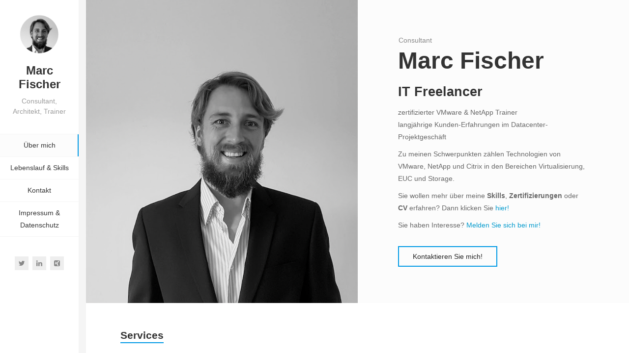

--- FILE ---
content_type: text/html; charset=UTF-8
request_url: https://www.marcfischer.de/
body_size: 10127
content:
<!DOCTYPE html>
<html dir="ltr" lang="de" prefix="og: https://ogp.me/ns#">

<head>
    <meta charset="UTF-8">
    <meta name="viewport" content="width=device-width">
    <link rel="profile" href="http://gmpg.org/xfn/11">
    <link rel="pingback" href="https://www.marcfischer.de/xmlrpc.php">
    <title>Über mich | Marc Fischer - IT Freelancer, Consultant &amp; Trainer</title>
	<style>img:is([sizes="auto" i], [sizes^="auto," i]) { contain-intrinsic-size: 3000px 1500px }</style>
	
		<!-- All in One SEO 4.8.9 - aioseo.com -->
	<meta name="robots" content="max-image-preview:large" />
	<link rel="canonical" href="https://www.marcfischer.de/" />
	<meta name="generator" content="All in One SEO (AIOSEO) 4.8.9" />
		<meta property="og:locale" content="de_DE" />
		<meta property="og:site_name" content="Marc Fischer - IT Freelancer, Consultant &amp; Trainer – IT-Freiberufler mit langjährigen Erfahrungen im Datacenter-Umfeld. Technologien von VMware, NetApp und Citrix in den Bereichen Virtualisierung, EUC und Storage." />
		<meta property="og:type" content="article" />
		<meta property="og:title" content="Über mich | Marc Fischer - IT Freelancer, Consultant &amp; Trainer" />
		<meta property="og:url" content="https://www.marcfischer.de/" />
		<meta property="article:published_time" content="2018-04-05T09:52:34+00:00" />
		<meta property="article:modified_time" content="2019-07-05T15:11:46+00:00" />
		<meta name="twitter:card" content="summary" />
		<meta name="twitter:title" content="Über mich | Marc Fischer - IT Freelancer, Consultant &amp; Trainer" />
		<script type="application/ld+json" class="aioseo-schema">
			{"@context":"https:\/\/schema.org","@graph":[{"@type":"BreadcrumbList","@id":"https:\/\/www.marcfischer.de\/#breadcrumblist","itemListElement":[{"@type":"ListItem","@id":"https:\/\/www.marcfischer.de#listItem","position":1,"name":"Home"}]},{"@type":"Organization","@id":"https:\/\/www.marcfischer.de\/#organization","name":"Marc Fischer - IT Freelancer, Consultant & Trainer","description":"IT-Freiberufler mit langj\u00e4hrigen Erfahrungen im Datacenter-Umfeld. Technologien von VMware, NetApp und Citrix in den Bereichen Virtualisierung, EUC und Storage.","url":"https:\/\/www.marcfischer.de\/"},{"@type":"WebPage","@id":"https:\/\/www.marcfischer.de\/#webpage","url":"https:\/\/www.marcfischer.de\/","name":"\u00dcber mich | Marc Fischer - IT Freelancer, Consultant & Trainer","inLanguage":"de-DE","isPartOf":{"@id":"https:\/\/www.marcfischer.de\/#website"},"breadcrumb":{"@id":"https:\/\/www.marcfischer.de\/#breadcrumblist"},"datePublished":"2018-04-05T09:52:34+02:00","dateModified":"2019-07-05T17:11:46+02:00"},{"@type":"WebSite","@id":"https:\/\/www.marcfischer.de\/#website","url":"https:\/\/www.marcfischer.de\/","name":"Marc Fischer - IT Freelancer, Consultant & Trainer","description":"IT-Freiberufler mit langj\u00e4hrigen Erfahrungen im Datacenter-Umfeld. Technologien von VMware, NetApp und Citrix in den Bereichen Virtualisierung, EUC und Storage.","inLanguage":"de-DE","publisher":{"@id":"https:\/\/www.marcfischer.de\/#organization"}}]}
		</script>
		<!-- All in One SEO -->

<link rel="alternate" type="application/rss+xml" title="Marc Fischer - IT Freelancer, Consultant &amp; Trainer &raquo; Feed" href="https://www.marcfischer.de/feed/" />
<link rel="alternate" type="application/rss+xml" title="Marc Fischer - IT Freelancer, Consultant &amp; Trainer &raquo; Kommentar-Feed" href="https://www.marcfischer.de/comments/feed/" />
<script type="text/javascript">
/* <![CDATA[ */
window._wpemojiSettings = {"baseUrl":"https:\/\/s.w.org\/images\/core\/emoji\/16.0.1\/72x72\/","ext":".png","svgUrl":"https:\/\/s.w.org\/images\/core\/emoji\/16.0.1\/svg\/","svgExt":".svg","source":{"concatemoji":"https:\/\/www.marcfischer.de\/wp-includes\/js\/wp-emoji-release.min.js?ver=6.8.3"}};
/*! This file is auto-generated */
!function(s,n){var o,i,e;function c(e){try{var t={supportTests:e,timestamp:(new Date).valueOf()};sessionStorage.setItem(o,JSON.stringify(t))}catch(e){}}function p(e,t,n){e.clearRect(0,0,e.canvas.width,e.canvas.height),e.fillText(t,0,0);var t=new Uint32Array(e.getImageData(0,0,e.canvas.width,e.canvas.height).data),a=(e.clearRect(0,0,e.canvas.width,e.canvas.height),e.fillText(n,0,0),new Uint32Array(e.getImageData(0,0,e.canvas.width,e.canvas.height).data));return t.every(function(e,t){return e===a[t]})}function u(e,t){e.clearRect(0,0,e.canvas.width,e.canvas.height),e.fillText(t,0,0);for(var n=e.getImageData(16,16,1,1),a=0;a<n.data.length;a++)if(0!==n.data[a])return!1;return!0}function f(e,t,n,a){switch(t){case"flag":return n(e,"\ud83c\udff3\ufe0f\u200d\u26a7\ufe0f","\ud83c\udff3\ufe0f\u200b\u26a7\ufe0f")?!1:!n(e,"\ud83c\udde8\ud83c\uddf6","\ud83c\udde8\u200b\ud83c\uddf6")&&!n(e,"\ud83c\udff4\udb40\udc67\udb40\udc62\udb40\udc65\udb40\udc6e\udb40\udc67\udb40\udc7f","\ud83c\udff4\u200b\udb40\udc67\u200b\udb40\udc62\u200b\udb40\udc65\u200b\udb40\udc6e\u200b\udb40\udc67\u200b\udb40\udc7f");case"emoji":return!a(e,"\ud83e\udedf")}return!1}function g(e,t,n,a){var r="undefined"!=typeof WorkerGlobalScope&&self instanceof WorkerGlobalScope?new OffscreenCanvas(300,150):s.createElement("canvas"),o=r.getContext("2d",{willReadFrequently:!0}),i=(o.textBaseline="top",o.font="600 32px Arial",{});return e.forEach(function(e){i[e]=t(o,e,n,a)}),i}function t(e){var t=s.createElement("script");t.src=e,t.defer=!0,s.head.appendChild(t)}"undefined"!=typeof Promise&&(o="wpEmojiSettingsSupports",i=["flag","emoji"],n.supports={everything:!0,everythingExceptFlag:!0},e=new Promise(function(e){s.addEventListener("DOMContentLoaded",e,{once:!0})}),new Promise(function(t){var n=function(){try{var e=JSON.parse(sessionStorage.getItem(o));if("object"==typeof e&&"number"==typeof e.timestamp&&(new Date).valueOf()<e.timestamp+604800&&"object"==typeof e.supportTests)return e.supportTests}catch(e){}return null}();if(!n){if("undefined"!=typeof Worker&&"undefined"!=typeof OffscreenCanvas&&"undefined"!=typeof URL&&URL.createObjectURL&&"undefined"!=typeof Blob)try{var e="postMessage("+g.toString()+"("+[JSON.stringify(i),f.toString(),p.toString(),u.toString()].join(",")+"));",a=new Blob([e],{type:"text/javascript"}),r=new Worker(URL.createObjectURL(a),{name:"wpTestEmojiSupports"});return void(r.onmessage=function(e){c(n=e.data),r.terminate(),t(n)})}catch(e){}c(n=g(i,f,p,u))}t(n)}).then(function(e){for(var t in e)n.supports[t]=e[t],n.supports.everything=n.supports.everything&&n.supports[t],"flag"!==t&&(n.supports.everythingExceptFlag=n.supports.everythingExceptFlag&&n.supports[t]);n.supports.everythingExceptFlag=n.supports.everythingExceptFlag&&!n.supports.flag,n.DOMReady=!1,n.readyCallback=function(){n.DOMReady=!0}}).then(function(){return e}).then(function(){var e;n.supports.everything||(n.readyCallback(),(e=n.source||{}).concatemoji?t(e.concatemoji):e.wpemoji&&e.twemoji&&(t(e.twemoji),t(e.wpemoji)))}))}((window,document),window._wpemojiSettings);
/* ]]> */
</script>
<style id='wp-emoji-styles-inline-css' type='text/css'>

	img.wp-smiley, img.emoji {
		display: inline !important;
		border: none !important;
		box-shadow: none !important;
		height: 1em !important;
		width: 1em !important;
		margin: 0 0.07em !important;
		vertical-align: -0.1em !important;
		background: none !important;
		padding: 0 !important;
	}
</style>
<link rel='stylesheet' id='wp-block-library-css' href='https://www.marcfischer.de/wp-includes/css/dist/block-library/style.min.css?ver=6.8.3' type='text/css' media='all' />
<style id='classic-theme-styles-inline-css' type='text/css'>
/*! This file is auto-generated */
.wp-block-button__link{color:#fff;background-color:#32373c;border-radius:9999px;box-shadow:none;text-decoration:none;padding:calc(.667em + 2px) calc(1.333em + 2px);font-size:1.125em}.wp-block-file__button{background:#32373c;color:#fff;text-decoration:none}
</style>
<link rel='stylesheet' id='mediaelement-css' href='https://www.marcfischer.de/wp-includes/js/mediaelement/mediaelementplayer-legacy.min.css?ver=4.2.17' type='text/css' media='all' />
<link rel='stylesheet' id='wp-mediaelement-css' href='https://www.marcfischer.de/wp-includes/js/mediaelement/wp-mediaelement.min.css?ver=6.8.3' type='text/css' media='all' />
<style id='jetpack-sharing-buttons-style-inline-css' type='text/css'>
.jetpack-sharing-buttons__services-list{display:flex;flex-direction:row;flex-wrap:wrap;gap:0;list-style-type:none;margin:5px;padding:0}.jetpack-sharing-buttons__services-list.has-small-icon-size{font-size:12px}.jetpack-sharing-buttons__services-list.has-normal-icon-size{font-size:16px}.jetpack-sharing-buttons__services-list.has-large-icon-size{font-size:24px}.jetpack-sharing-buttons__services-list.has-huge-icon-size{font-size:36px}@media print{.jetpack-sharing-buttons__services-list{display:none!important}}.editor-styles-wrapper .wp-block-jetpack-sharing-buttons{gap:0;padding-inline-start:0}ul.jetpack-sharing-buttons__services-list.has-background{padding:1.25em 2.375em}
</style>
<style id='global-styles-inline-css' type='text/css'>
:root{--wp--preset--aspect-ratio--square: 1;--wp--preset--aspect-ratio--4-3: 4/3;--wp--preset--aspect-ratio--3-4: 3/4;--wp--preset--aspect-ratio--3-2: 3/2;--wp--preset--aspect-ratio--2-3: 2/3;--wp--preset--aspect-ratio--16-9: 16/9;--wp--preset--aspect-ratio--9-16: 9/16;--wp--preset--color--black: #000000;--wp--preset--color--cyan-bluish-gray: #abb8c3;--wp--preset--color--white: #ffffff;--wp--preset--color--pale-pink: #f78da7;--wp--preset--color--vivid-red: #cf2e2e;--wp--preset--color--luminous-vivid-orange: #ff6900;--wp--preset--color--luminous-vivid-amber: #fcb900;--wp--preset--color--light-green-cyan: #7bdcb5;--wp--preset--color--vivid-green-cyan: #00d084;--wp--preset--color--pale-cyan-blue: #8ed1fc;--wp--preset--color--vivid-cyan-blue: #0693e3;--wp--preset--color--vivid-purple: #9b51e0;--wp--preset--color--sunglow: #ffcd38;--wp--preset--color--flamingo: #e65959;--wp--preset--color--shamrock: #34c7a9;--wp--preset--color--light-slate-blue: #a878ff;--wp--preset--color--hit-pink: #f9966f;--wp--preset--color--medium-turquoise: #2fc0d1;--wp--preset--color--cardinal: #c7243f;--wp--preset--color--pacific-blue: #f57c02;--wp--preset--color--very-light-gray: #f5f5f5;--wp--preset--color--light-gray: #e5e5e5;--wp--preset--color--dark-gray: #555;--wp--preset--color--very-dark-gray: #333;--wp--preset--gradient--vivid-cyan-blue-to-vivid-purple: linear-gradient(135deg,rgba(6,147,227,1) 0%,rgb(155,81,224) 100%);--wp--preset--gradient--light-green-cyan-to-vivid-green-cyan: linear-gradient(135deg,rgb(122,220,180) 0%,rgb(0,208,130) 100%);--wp--preset--gradient--luminous-vivid-amber-to-luminous-vivid-orange: linear-gradient(135deg,rgba(252,185,0,1) 0%,rgba(255,105,0,1) 100%);--wp--preset--gradient--luminous-vivid-orange-to-vivid-red: linear-gradient(135deg,rgba(255,105,0,1) 0%,rgb(207,46,46) 100%);--wp--preset--gradient--very-light-gray-to-cyan-bluish-gray: linear-gradient(135deg,rgb(238,238,238) 0%,rgb(169,184,195) 100%);--wp--preset--gradient--cool-to-warm-spectrum: linear-gradient(135deg,rgb(74,234,220) 0%,rgb(151,120,209) 20%,rgb(207,42,186) 40%,rgb(238,44,130) 60%,rgb(251,105,98) 80%,rgb(254,248,76) 100%);--wp--preset--gradient--blush-light-purple: linear-gradient(135deg,rgb(255,206,236) 0%,rgb(152,150,240) 100%);--wp--preset--gradient--blush-bordeaux: linear-gradient(135deg,rgb(254,205,165) 0%,rgb(254,45,45) 50%,rgb(107,0,62) 100%);--wp--preset--gradient--luminous-dusk: linear-gradient(135deg,rgb(255,203,112) 0%,rgb(199,81,192) 50%,rgb(65,88,208) 100%);--wp--preset--gradient--pale-ocean: linear-gradient(135deg,rgb(255,245,203) 0%,rgb(182,227,212) 50%,rgb(51,167,181) 100%);--wp--preset--gradient--electric-grass: linear-gradient(135deg,rgb(202,248,128) 0%,rgb(113,206,126) 100%);--wp--preset--gradient--midnight: linear-gradient(135deg,rgb(2,3,129) 0%,rgb(40,116,252) 100%);--wp--preset--font-size--small: 13px;--wp--preset--font-size--medium: 20px;--wp--preset--font-size--large: 36px;--wp--preset--font-size--x-large: 42px;--wp--preset--spacing--20: 0.44rem;--wp--preset--spacing--30: 0.67rem;--wp--preset--spacing--40: 1rem;--wp--preset--spacing--50: 1.5rem;--wp--preset--spacing--60: 2.25rem;--wp--preset--spacing--70: 3.38rem;--wp--preset--spacing--80: 5.06rem;--wp--preset--shadow--natural: 6px 6px 9px rgba(0, 0, 0, 0.2);--wp--preset--shadow--deep: 12px 12px 50px rgba(0, 0, 0, 0.4);--wp--preset--shadow--sharp: 6px 6px 0px rgba(0, 0, 0, 0.2);--wp--preset--shadow--outlined: 6px 6px 0px -3px rgba(255, 255, 255, 1), 6px 6px rgba(0, 0, 0, 1);--wp--preset--shadow--crisp: 6px 6px 0px rgba(0, 0, 0, 1);}:where(.is-layout-flex){gap: 0.5em;}:where(.is-layout-grid){gap: 0.5em;}body .is-layout-flex{display: flex;}.is-layout-flex{flex-wrap: wrap;align-items: center;}.is-layout-flex > :is(*, div){margin: 0;}body .is-layout-grid{display: grid;}.is-layout-grid > :is(*, div){margin: 0;}:where(.wp-block-columns.is-layout-flex){gap: 2em;}:where(.wp-block-columns.is-layout-grid){gap: 2em;}:where(.wp-block-post-template.is-layout-flex){gap: 1.25em;}:where(.wp-block-post-template.is-layout-grid){gap: 1.25em;}.has-black-color{color: var(--wp--preset--color--black) !important;}.has-cyan-bluish-gray-color{color: var(--wp--preset--color--cyan-bluish-gray) !important;}.has-white-color{color: var(--wp--preset--color--white) !important;}.has-pale-pink-color{color: var(--wp--preset--color--pale-pink) !important;}.has-vivid-red-color{color: var(--wp--preset--color--vivid-red) !important;}.has-luminous-vivid-orange-color{color: var(--wp--preset--color--luminous-vivid-orange) !important;}.has-luminous-vivid-amber-color{color: var(--wp--preset--color--luminous-vivid-amber) !important;}.has-light-green-cyan-color{color: var(--wp--preset--color--light-green-cyan) !important;}.has-vivid-green-cyan-color{color: var(--wp--preset--color--vivid-green-cyan) !important;}.has-pale-cyan-blue-color{color: var(--wp--preset--color--pale-cyan-blue) !important;}.has-vivid-cyan-blue-color{color: var(--wp--preset--color--vivid-cyan-blue) !important;}.has-vivid-purple-color{color: var(--wp--preset--color--vivid-purple) !important;}.has-black-background-color{background-color: var(--wp--preset--color--black) !important;}.has-cyan-bluish-gray-background-color{background-color: var(--wp--preset--color--cyan-bluish-gray) !important;}.has-white-background-color{background-color: var(--wp--preset--color--white) !important;}.has-pale-pink-background-color{background-color: var(--wp--preset--color--pale-pink) !important;}.has-vivid-red-background-color{background-color: var(--wp--preset--color--vivid-red) !important;}.has-luminous-vivid-orange-background-color{background-color: var(--wp--preset--color--luminous-vivid-orange) !important;}.has-luminous-vivid-amber-background-color{background-color: var(--wp--preset--color--luminous-vivid-amber) !important;}.has-light-green-cyan-background-color{background-color: var(--wp--preset--color--light-green-cyan) !important;}.has-vivid-green-cyan-background-color{background-color: var(--wp--preset--color--vivid-green-cyan) !important;}.has-pale-cyan-blue-background-color{background-color: var(--wp--preset--color--pale-cyan-blue) !important;}.has-vivid-cyan-blue-background-color{background-color: var(--wp--preset--color--vivid-cyan-blue) !important;}.has-vivid-purple-background-color{background-color: var(--wp--preset--color--vivid-purple) !important;}.has-black-border-color{border-color: var(--wp--preset--color--black) !important;}.has-cyan-bluish-gray-border-color{border-color: var(--wp--preset--color--cyan-bluish-gray) !important;}.has-white-border-color{border-color: var(--wp--preset--color--white) !important;}.has-pale-pink-border-color{border-color: var(--wp--preset--color--pale-pink) !important;}.has-vivid-red-border-color{border-color: var(--wp--preset--color--vivid-red) !important;}.has-luminous-vivid-orange-border-color{border-color: var(--wp--preset--color--luminous-vivid-orange) !important;}.has-luminous-vivid-amber-border-color{border-color: var(--wp--preset--color--luminous-vivid-amber) !important;}.has-light-green-cyan-border-color{border-color: var(--wp--preset--color--light-green-cyan) !important;}.has-vivid-green-cyan-border-color{border-color: var(--wp--preset--color--vivid-green-cyan) !important;}.has-pale-cyan-blue-border-color{border-color: var(--wp--preset--color--pale-cyan-blue) !important;}.has-vivid-cyan-blue-border-color{border-color: var(--wp--preset--color--vivid-cyan-blue) !important;}.has-vivid-purple-border-color{border-color: var(--wp--preset--color--vivid-purple) !important;}.has-vivid-cyan-blue-to-vivid-purple-gradient-background{background: var(--wp--preset--gradient--vivid-cyan-blue-to-vivid-purple) !important;}.has-light-green-cyan-to-vivid-green-cyan-gradient-background{background: var(--wp--preset--gradient--light-green-cyan-to-vivid-green-cyan) !important;}.has-luminous-vivid-amber-to-luminous-vivid-orange-gradient-background{background: var(--wp--preset--gradient--luminous-vivid-amber-to-luminous-vivid-orange) !important;}.has-luminous-vivid-orange-to-vivid-red-gradient-background{background: var(--wp--preset--gradient--luminous-vivid-orange-to-vivid-red) !important;}.has-very-light-gray-to-cyan-bluish-gray-gradient-background{background: var(--wp--preset--gradient--very-light-gray-to-cyan-bluish-gray) !important;}.has-cool-to-warm-spectrum-gradient-background{background: var(--wp--preset--gradient--cool-to-warm-spectrum) !important;}.has-blush-light-purple-gradient-background{background: var(--wp--preset--gradient--blush-light-purple) !important;}.has-blush-bordeaux-gradient-background{background: var(--wp--preset--gradient--blush-bordeaux) !important;}.has-luminous-dusk-gradient-background{background: var(--wp--preset--gradient--luminous-dusk) !important;}.has-pale-ocean-gradient-background{background: var(--wp--preset--gradient--pale-ocean) !important;}.has-electric-grass-gradient-background{background: var(--wp--preset--gradient--electric-grass) !important;}.has-midnight-gradient-background{background: var(--wp--preset--gradient--midnight) !important;}.has-small-font-size{font-size: var(--wp--preset--font-size--small) !important;}.has-medium-font-size{font-size: var(--wp--preset--font-size--medium) !important;}.has-large-font-size{font-size: var(--wp--preset--font-size--large) !important;}.has-x-large-font-size{font-size: var(--wp--preset--font-size--x-large) !important;}
:where(.wp-block-post-template.is-layout-flex){gap: 1.25em;}:where(.wp-block-post-template.is-layout-grid){gap: 1.25em;}
:where(.wp-block-columns.is-layout-flex){gap: 2em;}:where(.wp-block-columns.is-layout-grid){gap: 2em;}
:root :where(.wp-block-pullquote){font-size: 1.5em;line-height: 1.6;}
</style>
<link rel='stylesheet' id='fw-ext-builder-frontend-grid-css' href='https://www.marcfischer.de/wp-content/plugins/unyson/framework/extensions/builder/static/css/frontend-grid.css?ver=1.2.12' type='text/css' media='all' />
<link rel='stylesheet' id='fw-ext-forms-default-styles-css' href='https://www.marcfischer.de/wp-content/plugins/unyson/framework/extensions/forms/static/css/frontend.css?ver=2.7.28' type='text/css' media='all' />
<link rel='stylesheet' id='font-awesome-css' href='https://www.marcfischer.de/wp-content/plugins/unyson/framework/static/libs/font-awesome/css/font-awesome.min.css?ver=2.7.28' type='text/css' media='all' />
<link rel='stylesheet' id='bootstrap-css' href='https://www.marcfischer.de/wp-content/themes/kerge/css/bootstrap.min.css?ver=4.0.0' type='text/css' media='all' />
<link rel='stylesheet' id='normalize-css' href='https://www.marcfischer.de/wp-content/themes/kerge/css/normalize.css?ver=1.0' type='text/css' media='all' />
<link rel='stylesheet' id='owl-carousel-css' href='https://www.marcfischer.de/wp-content/themes/kerge/css/owl.carousel.min.css?ver=2.3.4' type='text/css' media='all' />
<link rel='stylesheet' id='transition-animations-css' href='https://www.marcfischer.de/wp-content/themes/kerge/css/transition-animations.css?ver=1.0' type='text/css' media='all' />
<link rel='stylesheet' id='dlmenu-css' href='https://www.marcfischer.de/wp-content/themes/kerge/css/dlmenu.css?ver=1.0' type='text/css' media='all' />
<link rel='stylesheet' id='magnific-popup-css' href='https://www.marcfischer.de/wp-content/themes/kerge/css/magnific-popup.css?ver=1.1.0' type='text/css' media='all' />
<link rel='stylesheet' id='pe-icon-7-stroke-css' href='https://www.marcfischer.de/wp-content/themes/kerge/css/pe-icon-7-stroke/css/pe-icon-7-stroke.css?ver=1.0' type='text/css' media='all' />
<link rel='stylesheet' id='dashicons-css' href='https://www.marcfischer.de/wp-includes/css/dashicons.min.css?ver=6.8.3' type='text/css' media='all' />
<link rel='stylesheet' id='fw-option-type-icon-v2-pack-linecons-css' href='https://www.marcfischer.de/wp-content/plugins/unyson/framework/static/libs/linecons/css/linecons.css?ver=2.7.28' type='text/css' media='all' />
<link rel='stylesheet' id='fw-option-type-icon-v2-pack-font-awesome-css' href='https://www.marcfischer.de/wp-content/plugins/unyson/framework/static/libs/font-awesome/css/font-awesome.min.css?ver=2.7.28' type='text/css' media='all' />
<link rel='stylesheet' id='fw-option-type-icon-v2-pack-entypo-css' href='https://www.marcfischer.de/wp-content/plugins/unyson/framework/static/libs/entypo/css/entypo.css?ver=2.7.28' type='text/css' media='all' />
<link rel='stylesheet' id='fw-option-type-icon-v2-pack-linearicons-css' href='https://www.marcfischer.de/wp-content/plugins/unyson/framework/static/libs/lnr/css/lnr.css?ver=2.7.28' type='text/css' media='all' />
<link rel='stylesheet' id='fw-option-type-icon-v2-pack-typicons-css' href='https://www.marcfischer.de/wp-content/plugins/unyson/framework/static/libs/typcn/css/typcn.css?ver=2.7.28' type='text/css' media='all' />
<link rel='stylesheet' id='fw-option-type-icon-v2-pack-unycon-css' href='https://www.marcfischer.de/wp-content/plugins/unyson/framework/static/libs/unycon/unycon.css?ver=2.7.28' type='text/css' media='all' />
<link rel='stylesheet' id='fw-option-type-icon-v2-pack-my_pack-css' href='https://www.marcfischer.de/wp-content/themes/kerge/css/pe-icon-7-stroke/css/pe-icon-7-stroke.css?ver=2.7.28' type='text/css' media='all' />
<link rel='stylesheet' id='kerge-main-styles-css' href='https://www.marcfischer.de/wp-content/themes/kerge/css/main.css?ver=3.1.7' type='text/css' media='all' />
<link rel='stylesheet' id='kerge-customization-css' href='https://www.marcfischer.de/wp-content/themes/kerge/css/customization.css?ver=3.1.7' type='text/css' media='all' />
<style id='kerge-customization-inline-css' type='text/css'>

    .pt-page,
    .single-page-content .content-area {
        max-width: 2300px;
        min-width: 0;
    }
    body,
    p {
        font-family: "Poppins", Helvetica, sans-serif;
        font-size: 14px;
        font-weight: 0;
        font-style: normal;
        line-height: 1.85em;
        color: #666666;
    }
    .form-control,
    .form-control:focus,
    .has-error .form-control,
    .has-error .form-control:focus {
        font-family: "Poppins", Helvetica, sans-serif;
    }
    h1, h2, h3, h4, h5, h6 {
        font-family: "Poppins", Helvetica, sans-serif;
        font-weight: 600;
        font-style: normal;
        color: #333333;
    }
    h1 {
        font-size: 32px;
        color: #333333;
    }
    h2 {
        font-size: 27px;
        color: #333333;
    }
    h3 {
        font-size: 21px;
        color: #333333;
    }
    h4 {
        font-size: 18px;
        color: #333333;
    }
    h5 {
        font-size: 16px;
        color: #333333;
    }
    h6 {
        font-size: 14px;
        color: #333333;
    }
    .testimonial-author,
    .info-list li .title {
        font-family: "Poppins", Helvetica, sans-serif;
        font-weight: 600;
        font-style: normal;
        color: #333333;
    }
    .timeline-item .item-period,
    .section-inner.start-page-full-width .hp-text-block .sp-subtitle,
    .start-page .title-block .sp-subtitle,
    .mobile-site-title {
        font-family: "Poppins", Helvetica, sans-serif;
    }
    .form-control,
    .form-control:focus,
    .has-error .form-control,
    .has-error .form-control:focus,
    input[type="search"],
    input[type="password"],
    input[type="text"],
    .header-search input.form-control {
        font-family: "Poppins", Helvetica, sans-serif;
        font-weight: 0;
        font-style: normal;
    }
    .btn-primary, .btn-secondary, button, input[type="button"], input[type="submit"] {
        font-family: "Poppins", Helvetica, sans-serif;
    }.header-image img {
        height: auto;
        max-height: 80px;
        width: auto;
        max-width: 80px;}
    body {
        background-color: #f5f5f5;
    }
    @media only screen and (min-width: 991px) {
        .header.sticked {
            background-color: ;
        }
    }
            .section-inner.start-page-full-width .inner-content .fill-block {
                background-image: url(//www.marcfischer.de/wp-content/uploads/2021/01/marc_fischer.png);
            }
    .btn-primary:hover,
    .btn-primary:focus,
    button:hover,
    button:focus,
    input[type="button"]:hover,
    input[type="button"]:focus,
    input[type="submit"]:hover,
    input[type="submit"]:focus,
    .site-main-menu > li > a:after,
    .timeline-item:after,
    .skill-percentage,
    .service-icon,
    .lm-pricing .lm-package-wrap.highlight-col .lm-heading-row span:after,
    .portfolio-page-nav > div.nav-item a:hover,
    .testimonials.owl-carousel .owl-nav .owl-prev:hover,
    .testimonials.owl-carousel .owl-nav .owl-next:hover,
    .clients.owl-carousel .owl-nav .owl-prev:hover,
    .clients.owl-carousel .owl-nav .owl-next:hover,
    .share-buttons a:hover,
    .fw-pricing .fw-package-wrap.highlight-col .fw-heading-row span:after,
    .cat-links li a,
    .cat-links li a:hover,
    .calendar_wrap td#today,
    .nothing-found p,
    .form-control + .form-control-border,
    .blog-sidebar .sidebar-title h4:after,
    .block-title h3:after,
    h3.comment-reply-title:after,
    .site-main-menu:not(.one-page-menu) li.active a:after,
    .site-main-menu.one-page-menu li a.active:after,
    .site-main-menu li.current-menu-item > a:after,
    .site-main-menu li a:after,
    .paging-navigation .page-numbers.current,
    .skills-second-style .skill-percentage,
    .portfolio-grid figure .portfolio-preview-desc h5:after,
    .preloader-spinner,
    .info-list li .title:after,
    .header .social-links a:hover,
    .fw-shortcode-calendar .cal-day-today,
    .fw-shortcode-calendar .cal-day-today.event-day,
    .wp-block-pullquote.is-style-solid-color,
    .wp-block-button:not(.is-style-outline) .wp-block-button__link:not(.has-background),
    .wp-block-button.is-style-outline .wp-block-button__link:active,
    .wp-block-button.is-style-outline .wp-block-button__link:focus,
    .wp-block-button.is-style-outline .wp-block-button__link:hover {
        background-color: #0099e5;
    }
    .blog-sidebar .sidebar-item {
        background-color: #fff;
    }
    a,
    .form-group-with-icon.form-group-focus i,
    .site-title span,
    .header-search button:hover,
    .header-search button:focus,
    .block-title h3 span,
    .header-search button:hover,
    .header-search button:focus,
    .lm-info-block .lm-info-block-value,
    .ajax-page-nav > div.nav-item a:hover,
    .project-general-info .fa,
    .comment-author a:hover,
    .comment-list .pingback a:hover,
    .comment-list .trackback a:hover,
    .comment-metadata a:hover,
    .comment-reply-title small a:hover,
    .entry-title a:hover,
    .entry-content .edit-link a:hover,
    .post-navigation a:hover,
    .image-navigation a:hover,
    .portfolio-grid figure i,
    .lmpixels-arrows-nav > div:hover i,
    .lmpixels-scroll-to-top:hover,
    .cal-month-day.event-day span[data-cal-date],
    #cal-slide-content a.event-item {
        color: #0099e5;
    }
    .start-page .title-block h2 {
        color: #ffffff;
    }

    .start-page .title-block .sp-subtitle {
        color: #ffffff;
    }

    a,
    .entry-meta:not(.entry-tags-share) a:hover {
        color: #0099cc;
    }

    a:hover,
    .post-navigation .meta-nav:hover {
        color: #006699;
    }
    .btn-primary:hover,
    .btn-primary:focus,
    button:hover,
    button:focus,
    input[type="button"]:hover,
    input[type="button"]:focus,
    input[type="submit"]:hover,
    input[type="submit"]:focus,
    .timeline-item,
    .timeline-item:before,
    .page-links a:hover,
    .paging-navigation .page-numbers.current,
    .portfolio-grid figure .portfolio-preview-desc h5:after,
    .paging-navigation a:hover,
    .skill-container,
    .btn-primary, button, input[type="button"], input[type="submit"],
    .timeline-second-style .divider:after,
    .skills-second-style .skill-container,
    .blog-sidebar ul li:before,
    .portfolio-filters li.active a,
    .portfolio-filters li.active a:hover,
    .share-buttons a:hover,
    .testimonials.owl-carousel .owl-nav .owl-prev:hover,
    .testimonials.owl-carousel .owl-nav .owl-next:hover,
    .clients.owl-carousel .owl-nav .owl-prev:hover,
    .clients.owl-carousel .owl-nav .owl-next:hover,
    .wp-block-pullquote,
    .wp-block-button .wp-block-button__link {
        border-color: #0099e5;
    }
    .section-title-block.first-style .section-title,
    .page-title-wrap.first-style h2.page-title,
    .section-title-block.second-style .section-title:after,
    .page-title-wrap.second-style h2.page-title:after {
        background-color: #eeeeee;
    }

    .section-title-block.first-style .section-title:before,
    .page-title-wrap.first-style .page-title:before {
        border-right-color: #eeeeee;
    }

    .section-title-block.first-style .section-title,
    .page-title-wrap.first-style h2.page-title,
    .section-title-block.second-style .section-title,
    .page-title-wrap.second-style h2.page-title {
        color: #333333;
        font-size: 30px;
        font-family: "Poppins", Helvetica, sans-serif;
        font-weight: 600;
        font-style: normal;
        letter-spacing: 0px;
    }

    .pt-page:not(.start-page) .section-inner,
    .pt-page.second-style .section-inner,
    .single-page-content:not(.content-page-with-sidebar) .content-area,
    .custom-page-content .page-content,
    .portfolio-page-content,
    .content-page-with-sidebar .page-content,
    .start-page-content .page-content,
    .single-page-content.content-page-with-sidebar:not(.start-page-template) .content-area .page-content,
    .single-post .site-content .has-post-thumbnail .post-content,
    .timeline-second-style .divider:after {
        background-color: rgba(255, 255, 255, 1);
    }

    .skills-second-style .skill-percentage,
    .skills-first-style .skill-percentage {
        border-color: rgba(255, 255, 255, 1);
    }
    .header {
        background-color: rgba(255, 255, 255, 1);
    }
    @media only screen and (min-width: 991px) {
        .header {
            width: 160px;
        }
        .site-main {
            margin-left: 160px;
        }
    }

    .site-title {
        font-family: "Poppins", Helvetica, sans-serif;
        font-size: 24px;
        font-weight: 600;
        font-style: normal;
        line-height: 1.2em;
        color: #333333;
        letter-spacing: 0px;
    }

    .site-subtitle {
        font-family: "Poppins", Helvetica, sans-serif;
        font-size: 14px;
        font-weight: 0;
        font-style: normal;
        line-height: 1.5em;
        color: #9c9c9c;
        letter-spacing: 0px;
    }

    .site-main-menu li a,
    .site-main-menu li a:hover {
        font-family: "Poppins", Helvetica, sans-serif;
        font-size: 14px;
        font-weight: 0;
        font-style: normal;
        line-height: 1.85em;
        color: #333333;
        letter-spacing: 0px;
    }

    .site-main-menu > li:first-child a,
    .kerge-classic-menu > li:first-child a,
    .site-main-menu li a,
    .site-main-menu li a:hover {
        border-color: #f5f5f5;
    }

    .site-main-menu li a:hover,
    .site-main-menu > li.active > a,
    .site-main-menu.one-page-menu li a.active,
    .site-main-menu li.current-menu-item > a,
    .dl-back > a:hover,
    .site-main-menu li > a.active {
        background-color: #fcfcfc;
    }
</style>
<link rel='stylesheet' id='fw-shortcode-section-background-video-css' href='https://www.marcfischer.de/wp-content/plugins/unyson/framework/extensions/shortcodes/shortcodes/section/static/css/background.css?ver=6.8.3' type='text/css' media='all' />
<link rel='stylesheet' id='fw-shortcode-section-css' href='https://www.marcfischer.de/wp-content/plugins/unyson/framework/extensions/shortcodes/shortcodes/section/static/css/styles.css?ver=6.8.3' type='text/css' media='all' />
<link rel='stylesheet' id='kerge-google-fonts-css' href='https://fonts.googleapis.com/css?family=Oswald:300,regular,500%7CPT+Sans:regular,italic,600' type='text/css' media='all' />
<script type="text/javascript" src="https://www.marcfischer.de/wp-includes/js/jquery/jquery.min.js?ver=3.7.1" id="jquery-core-js"></script>
<script type="text/javascript" src="https://www.marcfischer.de/wp-includes/js/jquery/jquery-migrate.min.js?ver=3.4.1" id="jquery-migrate-js"></script>
<script type="text/javascript" src="https://www.marcfischer.de/wp-content/themes/kerge/framework-customizations/extensions/shortcodes/shortcodes/column/static/js/scripts.js?ver=6.8.3" id="kerge-theme-shortcode-column-js"></script>
<script type="text/javascript" src="https://www.marcfischer.de/wp-content/plugins/kerge-shortcodes/extensions/kerge-shortcodes/shortcodes/info-list-2/static/js/scripts.js?ver=6.8.3" id="kerge-theme-shortcode-info-list-2-js"></script>
<link rel="https://api.w.org/" href="https://www.marcfischer.de/wp-json/" /><link rel="alternate" title="JSON" type="application/json" href="https://www.marcfischer.de/wp-json/wp/v2/pages/4" /><link rel="EditURI" type="application/rsd+xml" title="RSD" href="https://www.marcfischer.de/xmlrpc.php?rsd" />
<meta name="generator" content="WordPress 6.8.3" />
<link rel='shortlink' href='https://www.marcfischer.de/' />
<link rel="alternate" title="oEmbed (JSON)" type="application/json+oembed" href="https://www.marcfischer.de/wp-json/oembed/1.0/embed?url=https%3A%2F%2Fwww.marcfischer.de%2F" />
<link rel="alternate" title="oEmbed (XML)" type="text/xml+oembed" href="https://www.marcfischer.de/wp-json/oembed/1.0/embed?url=https%3A%2F%2Fwww.marcfischer.de%2F&#038;format=xml" />
<style type="text/css">.recentcomments a{display:inline !important;padding:0 !important;margin:0 !important;}</style><link rel="icon" href="https://www.marcfischer.de/wp-content/uploads/2019/06/cropped-marcfischer-32x32.png" sizes="32x32" />
<link rel="icon" href="https://www.marcfischer.de/wp-content/uploads/2019/06/cropped-marcfischer-192x192.png" sizes="192x192" />
<link rel="apple-touch-icon" href="https://www.marcfischer.de/wp-content/uploads/2019/06/cropped-marcfischer-180x180.png" />
<meta name="msapplication-TileImage" content="https://www.marcfischer.de/wp-content/uploads/2019/06/cropped-marcfischer-270x270.png" />
</head>

<body class="home wp-singular page-template page-template-page-templates page-template-template-kerge-start-page page-template-page-templatestemplate-kerge-start-page-php page page-id-4 wp-embed-responsive wp-theme-kerge masthead-fixed full-width grid">

<!-- Loading animation -->
<div class="preloader">
  <div class="preloader-animation">
    <div class="preloader-spinner">
    </div>
  </div>
</div>
<!-- /Loading animation -->

<div id="page" class="page-layout">

    <header id="site_header" class="header mobile-menu-hide">
        <div class="header-content clearfix">
                        <div class="header-image">
                <a href="https://www.marcfischer.de/">
                    <img src="//www.marcfischer.de/wp-content/uploads/2019/06/marcfischer.png" alt="image">
                </a>
            </div>
            
                        <div class="site-title-block">
                <a href="https://www.marcfischer.de/">
                                            <h1 class="site-title">Marc Fischer</h1>
                    
                                            <p class="site-subtitle">Consultant, Architekt, Trainer</p>
                                    </a>
            </div>
            

            <!-- Navigation -->
            <div class="site-nav dl-menuwrapper">
                                    <!-- Main menu -->
                    <ul id="menu-classic-menu" class="kerge-classic-menu site-main-menu dl-menu dl-menuopen"><li id="menu-item-135" class="menu-item menu-item-type-post_type menu-item-object-page menu-item-home current-menu-item page_item page-item-4 current_page_item menu-item-135"><a href="https://www.marcfischer.de/" data-hover="1">Über mich</a></li>
<li id="menu-item-139" class="menu-item menu-item-type-post_type menu-item-object-page menu-item-139"><a href="https://www.marcfischer.de/lebenslauf-skills/" data-hover="1">Lebenslauf &#038; Skills</a></li>
<li id="menu-item-138" class="menu-item menu-item-type-post_type menu-item-object-page menu-item-138"><a href="https://www.marcfischer.de/kontakt/" data-hover="1">Kontakt</a></li>
<li id="menu-item-179" class="menu-item menu-item-type-post_type menu-item-object-page menu-item-privacy-policy menu-item-179"><a href="https://www.marcfischer.de/datenschutzerklaerung/" data-hover="1">Impressum &#038; Datenschutz</a></li>
</ul>                    <!-- /Main menu -->
                                </div>

            <!-- Social Links -->
                        <div class="social-links">
                                            <a href="#" target="_blank">
                                                                            <i class="fa fa-twitter"></i>
                                                                    </a>
                                                    <a href="https://www.linkedin.com/in/marc-fischer-8a8b7487/" target="_blank">
                                                                            <i class="fa fa-linkedin"></i>
                                                                    </a>
                                                    <a href="https://www.xing.com/profile/Marc_Fischer105" target="_blank">
                                                                            <i class="fa fa-xing-square"></i>
                                                                    </a>
                                    </div>
                        <!-- /Social Links -->

            <!-- Copyrights -->
                        <!-- /Copyrights -->
        </div>
    </header>
    <!-- /Header -->

    <!-- Mobile Header -->
    <div class="mobile-header mobile-visible">
        <div class="mobile-logo-container">
                        <div class="mobile-header-image">
                <a href="https://www.marcfischer.de/">
                    <img src="//www.marcfischer.de/wp-content/uploads/2019/06/marcfischer.png" alt="image">
                </a>
            </div>
            
            <div class="mobile-site-title">
                                                            <a href="https://www.marcfischer.de/">
                            Marc Fischer                        </a>
                                                </div>
        </div>

        <a class="menu-toggle mobile-visible">
            <i class="fa fa-bars"></i>
            <i class="fa fa-times"></i>
        </a>
    </div>
    <!-- /Mobile Header -->

<div id="main" class="site-main">
    <div id="main-content" class="single-page-content start-page-template">
        <div id="primary" class="content-area">
                        <section class="pt-page pt-page-current start-page second-style">
                
                
                <div class="section-inner start-page-full-width">
                    <div class="start-page-full-width">
                        <div class="row">
                                                        <div class="col-sm-12 col-md-6 col-lg-6">
                                <div class="inner-content">
                                    <div class="fill-block"></div>
                                </div>
                            </div>
                                                                                    <div class="col-sm-12 col-md-6 col-lg-6">
                                                            <div class="inner-content">
                                    <div class="hp-text-block">
                                                                                <div class="owl-carousel text-rotation">                                    
                                                                                            <div class="item">
                                                    <div class="sp-subtitle">Consultant</div>
                                                </div>
                                                                                            <div class="item">
                                                    <div class="sp-subtitle">Trainer</div>
                                                </div>
                                                                                            <div class="item">
                                                    <div class="sp-subtitle">Architekt</div>
                                                </div>
                                                                                            <div class="item">
                                                    <div class="sp-subtitle">Datacenter</div>
                                                </div>
                                                                                            <div class="item">
                                                    <div class="sp-subtitle">Virtualisierung</div>
                                                </div>
                                                                                            <div class="item">
                                                    <div class="sp-subtitle">Storage</div>
                                                </div>
                                                                                    </div>
                                                                                                                        <h2 class="hp-main-title">Marc Fischer</h2>
                                        
                                        <h2>IT Freelancer</h2><p>zertifizierter VMware &amp; NetApp Trainer<br /> langjährige Kunden-Erfahrungen im Datacenter-Projektgeschäft</p><p>Zu meinen Schwerpunkten zählen Technologien von VMware, NetApp und Citrix in den Bereichen Virtualisierung, EUC und Storage.</p><p>Sie wollen mehr über meine <strong>Skills</strong>, <strong>Zertifizierungen</strong> oder <strong>CV</strong> erfahren? Dann klicken Sie <a href="http://www.marcfischer.de/lebenslauf-skills/">hier!</a></p><p>Sie haben Interesse? <a href="http://www.marcfischer.de/kontakt/">Melden Sie sich bei mir!</a></p>

                                                                                                                                    <div class="hp-buttons">
                                                                                                        <a href="http://www.marcfischer.de/kontakt/" target="_self" class="btn btn-primary">Kontaktieren Sie mich!</a>
                                                                                                </div>
                                                                                                                            </div>
                                </div>
                            </div>
                        </div>
                    </div>
                </div>

                <div class="section-inner custom-page-content">
                     
<article id="post-4" class="post-4 page type-page status-publish hentry">
	<div class="entry-content">
		<div class="fw-page-builder-content"><section class="fw-main-row "  >
	<div class="fw-container">
		<div class="row">
	

<div class=" col-xs-12 col-sm-12 ">
    <div id="col_inner_id-6948a22241514" class="fw-col-inner" data-paddings="0px 0px 0px 0px">
		
<div class="block-title">
    <h3>Services<span></span></h3>
</div>
	</div>
</div>
</div>

<div class="row">
	

<div class=" col-xs-12 col-sm-6 ">
    <div id="col_inner_id-6948a22241741" class="fw-col-inner" data-paddings="0px 0px 0px 0px">
		
<div id="info-list-6948a22241824" class="info-list-w-icon">
	
					<div class="info-block-w-icon">
				    <div class="ci-icon">
		        		        	                        <i class="dashicons dashicons-admin-settings"></i>
		                		    </div>
		    <div class="ci-text">
		        <h4>Consulting</h4>
		        <p>Planung, Umsetzung und Unterstützung Ihrer IT-Projekte</p>
		    </div>
		</div>
					<div class="info-block-w-icon">
				    <div class="ci-icon">
		        		        	                        <i class="dashicons dashicons-megaphone"></i>
		                		    </div>
		    <div class="ci-text">
		        <h4>Trainings</h4>
		        <p>Maßgeschneiderte Schulungen und Trainings</p>
		    </div>
		</div>
	</div>
	</div>
</div>


<div class=" col-xs-12 col-sm-6 ">
    <div id="col_inner_id-6948a222418ed" class="fw-col-inner" data-paddings="0px 0px 0px 0px">
		
<div id="info-list-6948a22241968" class="info-list-w-icon">
	
					<div class="info-block-w-icon">
				    <div class="ci-icon">
		        		        	                        <i class="dashicons dashicons-networking"></i>
		                		    </div>
		    <div class="ci-text">
		        <h4>Architecting</h4>
		        <p>Erstellung von Design-Konzepten nach Hersteller Best-Practices</p>
		    </div>
		</div>
					<div class="info-block-w-icon">
				    <div class="ci-icon">
		        		        	                        <i class="dashicons dashicons-admin-tools"></i>
		                		    </div>
		    <div class="ci-text">
		        <h4>Manage and Run</h4>
		        <p>Monitoring-, Troubleshooting- und Support-Konzeptionierungen.
</p>
		    </div>
		</div>
	</div>
	</div>
</div>
</div>

	</div>
</section>
</div>
	</div><!-- .entry-content -->
</article><!-- #post-## -->
                </div>
                                
            </section>
        </div>
    </div>
</div>

    </div>
	<script type="speculationrules">
{"prefetch":[{"source":"document","where":{"and":[{"href_matches":"\/*"},{"not":{"href_matches":["\/wp-*.php","\/wp-admin\/*","\/wp-content\/uploads\/*","\/wp-content\/*","\/wp-content\/plugins\/*","\/wp-content\/themes\/kerge\/*","\/*\\?(.+)"]}},{"not":{"selector_matches":"a[rel~=\"nofollow\"]"}},{"not":{"selector_matches":".no-prefetch, .no-prefetch a"}}]},"eagerness":"conservative"}]}
</script>
<script type="text/javascript" src="https://www.marcfischer.de/wp-content/themes/kerge/js/modernizr.custom.js?ver=2.8.3" id="modernizr-js"></script>
<script type="text/javascript" src="https://www.marcfischer.de/wp-content/themes/kerge/js/owl.carousel.min.js?ver=2.3.4" id="owl-carousel-js"></script>
<script type="text/javascript" src="https://www.marcfischer.de/wp-content/themes/kerge/js/validator.js?ver=1.0" id="kerge-jquery-validator-js"></script>
<script type="text/javascript" src="https://www.marcfischer.de/wp-includes/js/imagesloaded.min.js?ver=5.0.0" id="imagesloaded-js"></script>
<script type="text/javascript" src="https://www.marcfischer.de/wp-content/themes/kerge/js/jquery.shuffle.min.js?ver=3.1.1" id="shuffle-js"></script>
<script type="text/javascript" src="https://www.marcfischer.de/wp-includes/js/masonry.min.js?ver=4.2.2" id="masonry-js"></script>
<script type="text/javascript" src="https://www.marcfischer.de/wp-content/themes/kerge/js/jquery.dlmenu.js?ver=1.0.0" id="dlmenu-js"></script>
<script type="text/javascript" src="https://www.marcfischer.de/wp-content/themes/kerge/js/jquery.magnific-popup.min.js?ver=1.1.0" id="magnific-popup-js"></script>
<script type="text/javascript" src="https://www.marcfischer.de/wp-content/themes/kerge/js/main.js?ver=3.1.7" id="kerge-jquery-main-js"></script>
<script type="text/javascript" id="kerge-jquery-main-js-after">
/* <![CDATA[ */
var ajaxurl = "https://www.marcfischer.de/wp-admin/admin-ajax.php";
/* ]]> */
</script>
<script type="text/javascript" src="https://www.marcfischer.de/wp-content/plugins/unyson/framework/extensions/shortcodes/shortcodes/section/static/js/core.js?ver=6.8.3" id="fw-shortcode-section-formstone-core-js"></script>
<script type="text/javascript" src="https://www.marcfischer.de/wp-content/plugins/unyson/framework/extensions/shortcodes/shortcodes/section/static/js/transition.js?ver=6.8.3" id="fw-shortcode-section-formstone-transition-js"></script>
<script type="text/javascript" src="https://www.marcfischer.de/wp-content/plugins/unyson/framework/extensions/shortcodes/shortcodes/section/static/js/background.js?ver=6.8.3" id="fw-shortcode-section-formstone-background-js"></script>
<script type="text/javascript" src="https://www.marcfischer.de/wp-content/plugins/unyson/framework/extensions/shortcodes/shortcodes/section/static/js/background.init.js?ver=6.8.3" id="fw-shortcode-section-js"></script>
</body>
</html>

--- FILE ---
content_type: text/css
request_url: https://www.marcfischer.de/wp-content/themes/kerge/css/customization.css?ver=3.1.7
body_size: 141
content:
/*
* Theme Name: Kerge - Resume / CV / vCard WordPress Theme
* Author: lmpixels
* Author URL: http://themeforest.net/user/lmpixels
* Version: 3.1.6
*/

--- FILE ---
content_type: text/javascript
request_url: https://www.marcfischer.de/wp-content/plugins/kerge-shortcodes/extensions/kerge-shortcodes/shortcodes/info-list-2/static/js/scripts.js?ver=6.8.3
body_size: 382
content:
(function($) { 
"use strict";
    $(document).ready(function ($) {
        var custom_styles = "",
            color = "";
        
        function ilwiStyles() {
            $( '.info-block-w-icon' ).each( function() {
                var color_value = $(this).attr('data-color');
                var id = $(this).attr('id'),
                $custom_style = '#' + id + '.info-block-w-icon i { color: ' + color_value + '; } ';
                custom_styles += $custom_style;
            });
            $('head').append('<style data-styles="kerge-theme-info-list-2-dynamic-css" type="text/css">' + custom_styles + color + '</style>');
        }

        ilwiStyles();

        $(this).ajaxComplete(function() {
            $('style[data-styles="kerge-theme-info-list-2-dynamic-css"]').remove().detach();
            ilwiStyles();
        });
    });
})(jQuery);